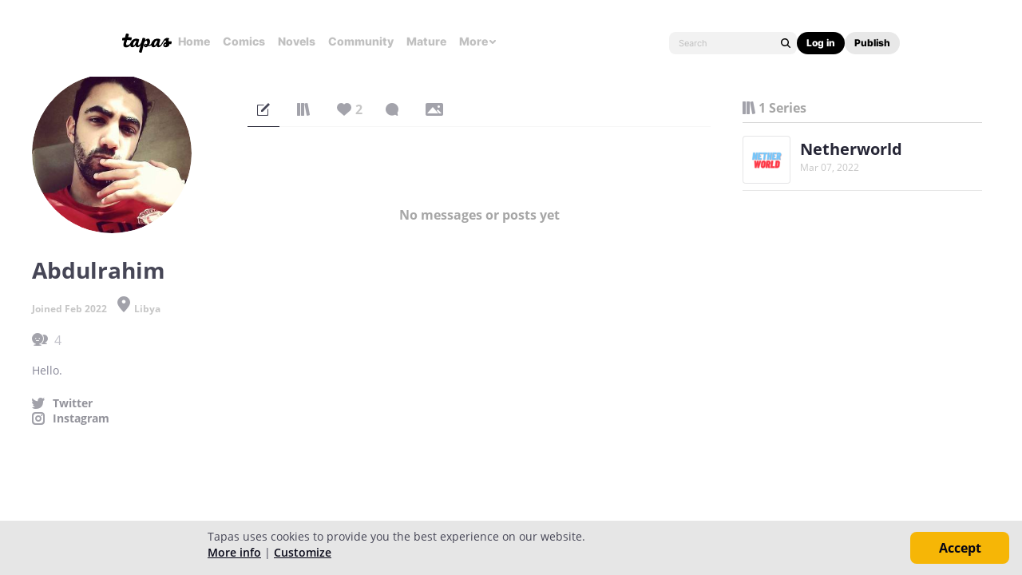

--- FILE ---
content_type: text/html; charset=utf-8
request_url: https://id.abr.ge/api/v2/third-party-cookie/identifier.html?requestID=263887168
body_size: 443
content:
<!DOCTYPE html>
<html>
<head><meta charset="utf-8"></head>
<body>

<pre>
    requestID: 263887168
    Reply: map[uuid:504666c2-c79a-46f0-abb4-fff6a6b72828]
</pre>
<script>
    var message = {
        requestID: '263887168',
        
        reply: (document.cookie.indexOf('ab180ClientId=') !== -1) ? {"uuid":"504666c2-c79a-46f0-abb4-fff6a6b72828"} : { error: 'Third party cookie is not supported' }
        
    }

    window.parent.postMessage(
        
        JSON.stringify(message)
        
    , '*');
</script>
</body>
</html>


--- FILE ---
content_type: text/javascript; charset=utf-8
request_url: https://app.link/_r?sdk=web2.86.5&branch_key=key_live_ldk4mdNH1zcoGVBwIjDYMjidFCj4FWGU&callback=branch_callback__0
body_size: 74
content:
/**/ typeof branch_callback__0 === 'function' && branch_callback__0("1542955470625192060");